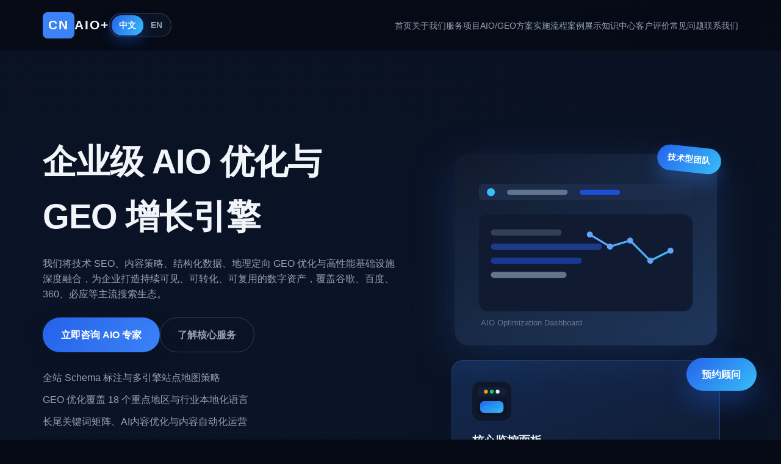

--- FILE ---
content_type: image/svg+xml
request_url: https://www.cnnbseo.net/assets/service-geo.svg
body_size: 70
content:
<svg xmlns="http://www.w3.org/2000/svg" viewBox="0 0 96 96">
  <defs>
    <linearGradient id="geo" x1="0%" y1="0%" x2="100%" y2="100%">
      <stop offset="0%" stop-color="#22d3ee"/>
      <stop offset="100%" stop-color="#0ea5e9"/>
    </linearGradient>
  </defs>
  <rect width="96" height="96" rx="24" fill="#0f172a"/>
  <path d="M48 22c11 0 20 9 20 20 0 13-20 32-20 32S28 55 28 42c0-11 9-20 20-20z" fill="url(#geo)"/>
  <circle cx="48" cy="42" r="8" fill="#0f172a"/>
</svg>


--- FILE ---
content_type: image/svg+xml
request_url: https://www.cnnbseo.net/assets/service-build.svg
body_size: 74
content:
<svg xmlns="http://www.w3.org/2000/svg" viewBox="0 0 96 96">
  <defs>
    <linearGradient id="build" x1="0%" y1="0%" x2="100%" y2="100%">
      <stop offset="0%" stop-color="#f59e0b"/>
      <stop offset="100%" stop-color="#f97316"/>
    </linearGradient>
  </defs>
  <rect width="96" height="96" rx="24" fill="#0f172a"/>
  <rect x="22" y="30" width="52" height="36" rx="12" fill="url(#build)"/>
  <rect x="28" y="36" width="40" height="8" rx="4" fill="#fef3c7"/>
  <rect x="28" y="48" width="18" height="8" rx="4" fill="#fde68a"/>
  <rect x="50" y="48" width="18" height="8" rx="4" fill="#fde68a" opacity="0.7"/>
</svg>


--- FILE ---
content_type: image/svg+xml
request_url: https://www.cnnbseo.net/assets/hero-dashboard.svg
body_size: 132
content:
<svg xmlns="http://www.w3.org/2000/svg" viewBox="0 0 120 120">
  <defs>
    <linearGradient id="panel" x1="0%" y1="0%" x2="100%" y2="100%">
      <stop offset="0%" stop-color="#2563eb"/>
      <stop offset="100%" stop-color="#38bdf8"/>
    </linearGradient>
  </defs>
  <rect width="120" height="120" rx="24" fill="#0f172a"/>
  <rect x="16" y="18" width="88" height="26" rx="10" fill="#111f3d"/>
  <rect x="16" y="52" width="88" height="52" rx="14" fill="#0b1324"/>
  <rect x="24" y="60" width="72" height="36" rx="12" fill="url(#panel)"/>
  <path d="M36 78h48" stroke="#0ea5e9" stroke-width="4" stroke-linecap="round"/>
  <circle cx="42" cy="31" r="6" fill="#f59e0b"/>
  <circle cx="60" cy="31" r="6" fill="#22c55e"/>
  <circle cx="78" cy="31" r="6" fill="#e2e8f0"/>
</svg>


--- FILE ---
content_type: image/svg+xml
request_url: https://www.cnnbseo.net/assets/hero-visual.svg
body_size: 404
content:
<svg xmlns="http://www.w3.org/2000/svg" viewBox="0 0 520 380">
  <defs>
    <linearGradient id="bg" x1="10%" y1="0%" x2="90%" y2="100%">
      <stop offset="0%" stop-color="#111b2f"/>
      <stop offset="100%" stop-color="#1f365a"/>
    </linearGradient>
    <linearGradient id="line" x1="0%" y1="0%" x2="100%" y2="0%">
      <stop offset="0%" stop-color="#60a5fa"/>
      <stop offset="100%" stop-color="#38bdf8"/>
    </linearGradient>
  </defs>
  <rect width="520" height="380" rx="28" fill="url(#bg)"/>
  <g transform="translate(48 60)">
    <rect width="424" height="32" rx="8" fill="#1c2c4a"/>
    <circle cx="24" cy="16" r="8" fill="#38bdf8"/>
    <rect x="56" y="11" width="120" height="10" rx="5" fill="#64748b"/>
    <rect x="200" y="11" width="80" height="10" rx="5" fill="#1d4ed8"/>
  </g>
  <g transform="translate(48 120)">
    <rect width="424" height="192" rx="18" fill="#101b32"/>
    <rect x="24" y="30" width="140" height="12" rx="6" fill="#334155"/>
    <rect x="24" y="58" width="220" height="12" rx="6" fill="#1e3a8a"/>
    <rect x="24" y="86" width="180" height="12" rx="6" fill="#1d4ed8" opacity="0.6"/>
    <rect x="24" y="114" width="150" height="12" rx="6" fill="#64748b"/>
    <polyline points="220,40 260,64 300,52 340,92 380,72" fill="none" stroke="url(#line)" stroke-width="4" stroke-linecap="round" stroke-linejoin="round"/>
    <circle cx="220" cy="40" r="6" fill="#60a5fa"/>
    <circle cx="260" cy="64" r="6" fill="#60a5fa"/>
    <circle cx="300" cy="52" r="6" fill="#60a5fa"/>
    <circle cx="340" cy="92" r="6" fill="#60a5fa"/>
    <circle cx="380" cy="72" r="6" fill="#60a5fa"/>
  </g>
  <text x="52" y="340" fill="#64748b" font-size="16" font-family="'Segoe UI', 'PingFang SC', sans-serif">AIO Optimization Dashboard</text>
</svg>


--- FILE ---
content_type: image/svg+xml
request_url: https://www.cnnbseo.net/assets/insight-content.svg
body_size: 211
content:
<svg xmlns="http://www.w3.org/2000/svg" viewBox="0 0 480 260">
  <defs>
    <linearGradient id="ins-content" x1="0%" y1="0%" x2="100%" y2="0%">
      <stop offset="0%" stop-color="#f59e0b"/>
      <stop offset="100%" stop-color="#f97316"/>
    </linearGradient>
  </defs>
  <rect width="480" height="260" rx="24" fill="#1f2937"/>
  <rect x="48" y="48" width="384" height="32" rx="12" fill="#111f3d"/>
  <rect x="48" y="92" width="384" height="132" rx="16" fill="#0f172a"/>
  <rect x="76" y="112" width="150" height="14" rx="7" fill="#fcd34d"/>
  <rect x="76" y="140" width="210" height="14" rx="7" fill="#fbbf24"/>
  <rect x="76" y="168" width="250" height="14" rx="7" fill="#f59e0b"/>
  <rect x="76" y="196" width="180" height="14" rx="7" fill="#fb923c"/>
  <circle cx="368" cy="158" r="42" fill="url(#ins-content)" opacity="0.9"/>
  <text x="368" y="166" text-anchor="middle" font-family="'Segoe UI', 'PingFang SC', sans-serif" font-size="22" font-weight="700" fill="#0f172a">FAQ</text>
</svg>


--- FILE ---
content_type: image/svg+xml
request_url: https://www.cnnbseo.net/assets/service-aio.svg
body_size: 84
content:
<svg xmlns="http://www.w3.org/2000/svg" viewBox="0 0 96 96">
  <defs>
    <linearGradient id="aio" x1="0%" y1="0%" x2="100%" y2="100%">
      <stop offset="0%" stop-color="#3b82f6"/>
      <stop offset="100%" stop-color="#2563eb"/>
    </linearGradient>
  </defs>
  <rect width="96" height="96" rx="24" fill="#0f172a"/>
  <circle cx="48" cy="48" r="32" fill="url(#aio)" opacity="0.85"/>
  <path d="M34 54l10-12 8 10 10-18" fill="none" stroke="#f8fafc" stroke-width="4" stroke-linecap="round" stroke-linejoin="round"/>
</svg>


--- FILE ---
content_type: application/javascript
request_url: https://www.cnnbseo.net/scripts.js
body_size: 2017
content:
document.addEventListener("DOMContentLoaded", () => {
  const menuToggle = document.getElementById("menu-toggle");
  const primaryNav = document.getElementById("primary-nav");
  const header = document.querySelector(".site-header");
  const backToTop = document.getElementById("back-to-top");
  const floatingCta = document.querySelector(".floating-cta");
  const htmlLang = (document.documentElement.lang || "").toLowerCase();
  const isEnglish = htmlLang.startsWith("en");

  if (menuToggle && primaryNav) {
    menuToggle.addEventListener("click", () => {
      const expanded = menuToggle.getAttribute("aria-expanded") === "true";
      menuToggle.setAttribute("aria-expanded", String(!expanded));
      primaryNav.classList.toggle("open");
    });

    primaryNav.querySelectorAll("a").forEach((link) => {
      link.addEventListener("click", () => {
        if (primaryNav.classList.contains("open")) {
          primaryNav.classList.remove("open");
          menuToggle.setAttribute("aria-expanded", "false");
        }
      });
    });
  }

  const smoothScrollLinks = document.querySelectorAll('a[href^="#"]');
  smoothScrollLinks.forEach((link) => {
    link.addEventListener("click", (event) => {
      const href = link.getAttribute("href");
      if (!href || href === "#") return;
      const target = document.querySelector(href);
      if (!target) return;
      event.preventDefault();
      const headerHeight = header ? header.offsetHeight : 0;
      const targetTop = target.getBoundingClientRect().top + window.scrollY - headerHeight + 4;
      window.scrollTo({ top: targetTop, behavior: "smooth" });
    });
  });

  const contactForm = document.getElementById("contact-form");
  const formFeedback = document.getElementById("form-feedback");

  if (contactForm && formFeedback) {
    contactForm.addEventListener("submit", (event) => {
      event.preventDefault();
      const formData = new FormData(contactForm);
      const requiredFields = ["name", "email", "message"];

      const isValid = requiredFields.every((field) => {
        const value = (formData.get(field) || "").toString().trim();
        return value.length > 0;
      });

      if (!isValid) {
        formFeedback.textContent = isEnglish ? "Please fill in all required fields." : "请完整填写带 * 的必填项。";
        formFeedback.style.color = "var(--warning)";
        return;
      }

      const email = formData.get("email").toString().trim();
      const emailPattern = /^[^@\s]+@[^@\s]+\.[^@\s]+$/;

      if (!emailPattern.test(email)) {
        formFeedback.textContent = isEnglish ? "Enter a valid email address." : "请输入有效的邮箱地址。";
        formFeedback.style.color = "var(--warning)";
        return;
      }

      const name = (formData.get("name") || "").toString().trim();
      const company = (formData.get("company") || "").toString().trim();
      const message = (formData.get("message") || "").toString().trim();

      const displayName = name || (isEnglish ? "Anonymous" : "未署名");
      const displayCompany = company || (isEnglish ? "Not provided" : "未填写");
      const subjectText = isEnglish ? `Website Inquiry - ${displayName}` : `网站咨询 - ${displayName}`;
      const subject = encodeURIComponent(subjectText);
      const bodyLines = isEnglish
        ? [
            `Name: ${displayName}`,
            `Company: ${displayCompany}`,
            `Email: ${email}`,
            "Details:",
            message
          ]
        : [
            `姓名：${displayName}`,
            `公司：${displayCompany}`,
            `邮箱：${email}`,
            "需求：",
            message
          ];
      const body = encodeURIComponent(bodyLines.join("\n"));
      const mailtoLink = `mailto:87forever@163.com?subject=${subject}&body=${body}`;
      window.location.href = mailtoLink;

      formFeedback.textContent = isEnglish ? "Your email app is open—please review and send." : "已为您打开邮件客户端，请确认发送。";
      formFeedback.style.color = "var(--success)";
      contactForm.reset();
    });
  }

  const observer = new IntersectionObserver(
    (entries) => {
      entries.forEach((entry) => {
        if (entry.isIntersecting) {
          entry.target.classList.add("reveal");
          observer.unobserve(entry.target);
        }
      });
    },
    { threshold: 0.2 }
  );

  document
    .querySelectorAll(
      ".strength-card, .service-card, .case-card, .testimonial-card, .about-card, .solution-card, .insight-card, .process-step"
    )
    .forEach((card) => {
      if (!card.classList.contains("will-reveal")) {
        card.classList.add("will-reveal");
      }
      observer.observe(card);
    });

  if (header || backToTop) {
    const toggleHeaderState = () => {
      const scrolled = window.scrollY > 80;
      if (header) {
        header.classList.toggle("scrolled", scrolled);
      }
      if (backToTop) {
        backToTop.classList.toggle("visible", window.scrollY > 320);
      }
    };

    window.addEventListener("scroll", toggleHeaderState, { passive: true });
    toggleHeaderState();
  }

  if (backToTop) {
    backToTop.addEventListener("click", () => {
      window.scrollTo({ top: 0, behavior: "smooth" });
    });
  }

  const navLinks = Array.from(document.querySelectorAll("#primary-nav a[href^='#']"));
  const sections = navLinks
    .map((link) => document.querySelector(link.getAttribute("href")))
    .filter((section) => section);

  if (sections.length && navLinks.length) {
    const activeObserver = new IntersectionObserver(
      (entries) => {
        entries.forEach((entry) => {
          const id = entry.target.getAttribute("id");
          if (!id) return;
          const correspondingLink = navLinks.find((link) => link.getAttribute("href") === `#${id}`);
          if (!correspondingLink) return;
          if (entry.isIntersecting) {
            navLinks.forEach((link) => link.classList.remove("active"));
            correspondingLink.classList.add("active");
          }
        });
      },
      {
        rootMargin: "-40% 0px -55% 0px",
        threshold: [0.25, 0.6]
      }
    );

    sections.forEach((section) => activeObserver.observe(section));
  }

  if (floatingCta) {
    const contactSection = document.getElementById("contact");
    const footer = document.querySelector(".site-footer");
    if (contactSection) {
      const ctaObserver = new IntersectionObserver(
        (entries) => {
          entries.forEach((entry) => {
            floatingCta.classList.toggle("hidden", entry.isIntersecting);
          });
        },
        { threshold: 0.2 }
      );
      ctaObserver.observe(contactSection);
      if (footer) {
        ctaObserver.observe(footer);
      }
    }
  }

  document.querySelectorAll(".faq-item").forEach((item) => {
    const summary = item.querySelector("summary");
    if (!summary) return;

    summary.setAttribute("aria-expanded", String(item.open));
    item.addEventListener("toggle", () => {
      summary.setAttribute("aria-expanded", String(item.open));
    });
  });
});


--- FILE ---
content_type: image/svg+xml
request_url: https://www.cnnbseo.net/assets/insight-tech.svg
body_size: 167
content:
<svg xmlns="http://www.w3.org/2000/svg" viewBox="0 0 480 260">
  <defs>
    <linearGradient id="ins-tech" x1="0%" y1="100%" x2="100%" y2="0%">
      <stop offset="0%" stop-color="#6366f1"/>
      <stop offset="100%" stop-color="#8b5cf6"/>
    </linearGradient>
  </defs>
  <rect width="480" height="260" rx="24" fill="#1e1b4b"/>
  <rect x="48" y="54" width="384" height="48" rx="16" fill="#11153a"/>
  <rect x="48" y="116" width="384" height="116" rx="18" fill="#0b1026"/>
  <path d="M96 164h288" stroke="#38bdf8" stroke-width="6" stroke-linecap="round" opacity="0.6"/>
  <path d="M96 192h220" stroke="#38bdf8" stroke-width="6" stroke-linecap="round" opacity="0.4"/>
  <rect x="320" y="136" width="80" height="60" rx="12" fill="url(#ins-tech)"/>
  <circle cx="108" cy="78" r="10" fill="#38bdf8"/>
  <circle cx="140" cy="78" r="10" fill="#22c55e"/>
  <circle cx="172" cy="78" r="10" fill="#f97316"/>
</svg>
